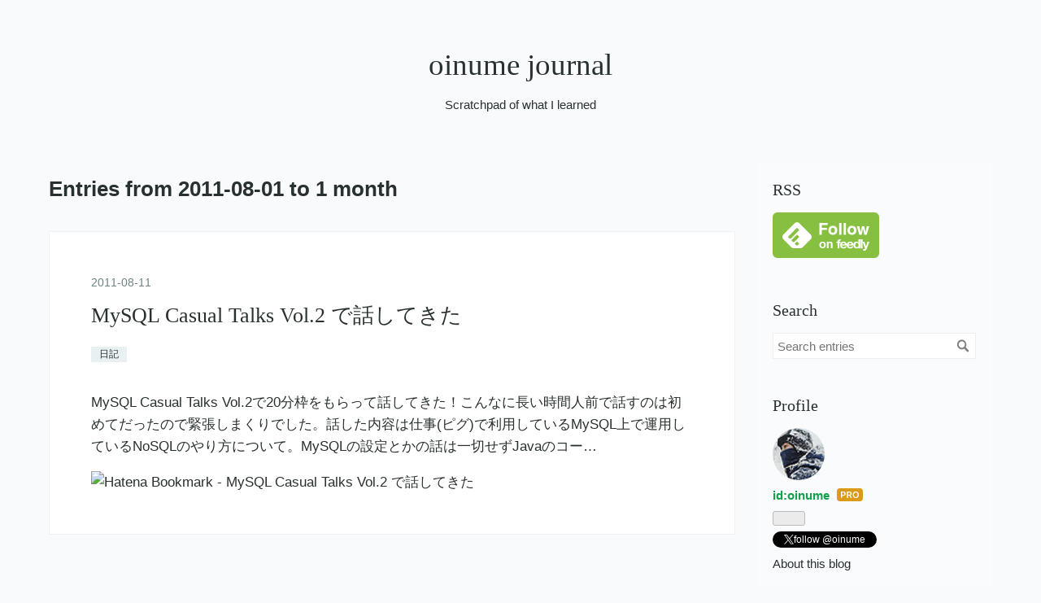

--- FILE ---
content_type: text/plain
request_url: https://www.google-analytics.com/j/collect?v=1&_v=j102&a=1523714207&t=event&ni=1&_s=1&dl=https%3A%2F%2Fjournal.lampetty.net%2Farchive%2F2011%2F08&ul=en-us%40posix&dt=Entries%20from%202011-08-01%20to%201%20month%20-%20oinume%20journal&sr=1280x720&vp=1280x720&ec=Scroll&ea=%2Farchive%2F2011%2F08&el=0%25&_u=YADAAAABAAAAAC~&jid=264182652&gjid=950896603&cid=2119082359.1769157446&tid=UA-2241989-11&_gid=1702762459.1769157447&_r=1&_slc=1&gtm=45He61m0n81TC4JHLGza200&gcd=13l3l3l3l1l1&dma=0&tag_exp=103116026~103200004~104527906~104528500~104684208~104684211~105391252~115938466~115938469~116682876~117041588&z=1059261972
body_size: -570
content:
2,cG-1D7YHZJ53P